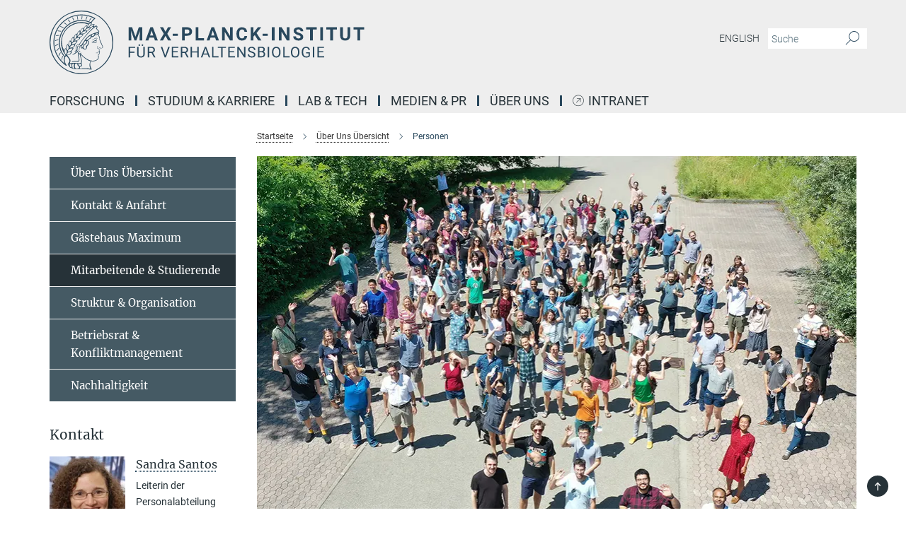

--- FILE ---
content_type: text/html; charset=utf-8
request_url: https://www.ab.mpg.de/personen?letter=D&previous_letter=R
body_size: 18442
content:
<!DOCTYPE html>
<html prefix="og: http://ogp.me/ns#" lang="de">
<head>
  <meta http-equiv="X-UA-Compatible" content="IE=edge">
  <meta content="width=device-width, initial-scale=1.0" name="viewport">
  <meta http-equiv="Content-Type" content="text/html; charset=utf-8"/>
  <title>Personen</title>
  
  <meta name="keywords" content="" /><meta name="description" content="" />
  
  
<meta property="og:title" content="Personen">
<meta property="og:description" content="">
<meta property="og:type" content="website">
<meta property="og:url" content="https://www.ab.mpg.de/personen">
<meta property="og:image" content="https://www.ab.mpg.de/assets/og-logo-281c44f14f2114ed3fe50e666618ff96341055a2f8ce31aa0fd70471a30ca9ed.jpg">


  
  


  <meta name="msapplication-TileColor" content="#fff" />
<meta name="msapplication-square70x70logo" content="/assets/touch-icon-70x70-16c94b19254f9bb0c9f8e8747559f16c0a37fd015be1b4a30d7d1b03ed51f755.png" />
<meta name="msapplication-square150x150logo" content="/assets/touch-icon-150x150-3b1e0a32c3b2d24a1f1f18502efcb8f9e198bf2fc47e73c627d581ffae537142.png" />
<meta name="msapplication-wide310x150logo" content="/assets/touch-icon-310x150-067a0b4236ec2cdc70297273ab6bf1fc2dcf6cc556a62eab064bbfa4f5256461.png" />
<meta name="msapplication-square310x310logo" content="/assets/touch-icon-310x310-d33ffcdc109f9ad965a6892ec61d444da69646747bd88a4ce7fe3d3204c3bf0b.png" />
<link rel="apple-touch-icon" type="image/png" href="/assets/touch-icon-180x180-a3e396f9294afe6618861344bef35fc0075f9631fe80702eb259befcd682a42c.png" sizes="180x180">
<link rel="icon" type="image/png" href="/assets/touch-icon-32x32-143e3880a2e335e870552727a7f643a88be592ac74a53067012b5c0528002367.png" sizes="32x32">

  <link rel="preload" href="/assets/roboto-v20-latin-ext_latin_greek-ext_greek_cyrillic-ext_cyrillic-700-8d2872cf0efbd26ce09519f2ebe27fb09f148125cf65964890cc98562e8d7aa3.woff2" as="font" type="font/woff2" crossorigin="anonymous">
  
  
  
  <script>var ROOT_PATH = '/';var LANGUAGE = 'de';var PATH_TO_CMS = 'https://ab.iedit.mpg.de';var INSTANCE_NAME = 'ab';</script>
  
      <link rel="stylesheet" media="all" href="/assets/responsive_live_blue-2d93c5314430508b2cc405da5ba5770460abbe04ddf8339ecdde78a79259bbc4.css" />
    <link rel="stylesheet" media="all" href="/assets/responsive/headerstylesheets/ab-header-3797802be0187fe01fc59a3103abdb05363c465508480018cae46bd3041e641c.css" />

<script>
  window.addEventListener("load", function() {
    var linkElement = document.createElement("link");
    linkElement.rel="stylesheet";
    linkElement.href="/assets/katex/katex-4c5cd0d7a0c68fd03f44bf90378c50838ac39ebc09d5f02a7a9169be65ab4d65.css";
    linkElement.media="all";
    document.head.appendChild(linkElement);
  });
</script>


  

  

  <script>
  if(!window.DCLGuard) {
    window.DCLGuard=true;
  }
</script>
<script type="module">
//<![CDATA[
document.body.addEventListener('Base',function(){  (function (global) {
    if (global.MpgApp && global.MpgApp.object) {
      global.MpgApp.object.id = +'3401';
    }
  }(window));
});
/*-=deferred=-*/
//]]>
</script>
  <link rel="canonical" href="https://www.ab.mpg.de/personen" />


  
  <meta name="csrf-param" content="authenticity_token" />
<meta name="csrf-token" content="DOJSmfB-BGEZdOOJroLPR6zDQc0Yr24e-ziD54u_XZLJhulnRkR5nFNSEaNU36MLydjYBZswkppsh0K7Z5YauQ" />
  <meta name="generator" content="JustRelate CX Cloud (www.justrelate.com)" />
  
  
      <link rel="alternate" hreflang="en" href="https://www.ab.mpg.de/people" />
    <link rel="alternate" hreflang="de" href="https://www.ab.mpg.de/personen" />


  
    <script type="module" >
      window.allHash = { 'manifest':'/assets/manifest-04024382391bb910584145d8113cf35ef376b55d125bb4516cebeb14ce788597','responsive/modules/display_pubman_reference_counter':'/assets/responsive/modules/display_pubman_reference_counter-8150b81b51110bc3ec7a4dc03078feda26b48c0226aee02029ee6cf7d5a3b87e','responsive/modules/video_module':'/assets/responsive/modules/video_module-231e7a8449475283e1c1a0c7348d56fd29107c9b0d141c824f3bd51bb4f71c10','responsive/live/annual_report_overview':'/assets/responsive/live/annual_report_overview-f7e7c3f45d3666234c0259e10c56456d695ae3c2df7a7d60809b7c64ce52b732','responsive/live/annual_review_overview':'/assets/responsive/live/annual_review_overview-49341d85de5d249f2de9b520154d516e9b4390cbf17a523d5731934d3b9089ec','responsive/live/deferred-picture-loader':'/assets/responsive/live/deferred-picture-loader-088fb2b6bedef1b9972192d465bc79afd9cbe81cefd785b8f8698056aa04cf93','responsive/live/employee':'/assets/responsive/live/employee-ac8cd3e48754c26d9eaf9f9965ab06aca171804411f359cbccd54a69e89bc31c','responsive/live/employee_landing_page':'/assets/responsive/live/employee_landing_page-ac8cd3e48754c26d9eaf9f9965ab06aca171804411f359cbccd54a69e89bc31c','responsive/live/employee_search':'/assets/responsive/live/employee_search-47a41df3fc7a7dea603765ad3806515b07efaddd7cf02a8d9038bdce6fa548a1','responsive/live/event_overview':'/assets/responsive/live/event_overview-817c26c3dfe343bed2eddac7dd37b6638da92babec077a826fde45294ed63f3c','responsive/live/gallery_overview':'/assets/responsive/live/gallery_overview-459edb4dec983cc03e8658fafc1f9df7e9d1c78786c31d9864e109a04fde3be7','responsive/live/institute_page':'/assets/responsive/live/institute_page-03ec6d8aaec2eff8a6c1522f54abf44608299523f838fc7d14db1e68d8ec0c7a','responsive/live/institutes_map':'/assets/responsive/live/institutes_map-588c0307e4a797238ba50134c823708bd3d8d640157dc87cf24b592ecdbd874e','responsive/live/job_board':'/assets/responsive/live/job_board-0db2f3e92fdcd350960e469870b9bef95adc9b08e90418d17a0977ae0a9ec8fd','responsive/live/newsroom':'/assets/responsive/live/newsroom-c8be313dabf63d1ee1e51af14f32628f2c0b54a5ef41ce999b8bd024dc64cad2','responsive/live/organigramm':'/assets/responsive/live/organigramm-18444677e2dce6a3c2138ce8d4a01aca7e84b3ea9ffc175b801208634555d8ff','responsive/live/research_page':'/assets/responsive/live/research_page-c8be313dabf63d1ee1e51af14f32628f2c0b54a5ef41ce999b8bd024dc64cad2','responsive/live/science_gallery_overview':'/assets/responsive/live/science_gallery_overview-5c87ac26683fe2f4315159efefa651462b87429147b8f9504423742e6b7f7785','responsive/live/tabcard':'/assets/responsive/live/tabcard-be5f79406a0a3cc678ea330446a0c4edde31069050268b66ce75cfda3592da0d','live/advent_calendar':'/assets/live/advent_calendar-4ef7ec5654db2e7d38c778dc295aec19318d2c1afcbbf6ac4bfc2dde87c57f12','live/employee':'/assets/live/employee-fb8f504a3309f25dbdd8d3cf3d3f55c597964116d5af01a0ba720e7faa186337','live/employee_landing_page':'/assets/live/employee_landing_page-fb8f504a3309f25dbdd8d3cf3d3f55c597964116d5af01a0ba720e7faa186337','live/gallery_overview':'/assets/live/gallery_overview-18a0e0553dd83304038b0c94477d177e23b8b98bff7cb6dd36c7c99bf8082d12','live/podcast_page':'/assets/live/podcast_page-fe7023d277ed2b0b7a3228167181231631915515dcf603a33f35de7f4fd9566f','live/video_page':'/assets/live/video_page-62efab78e58bdfd4531ccfc9fe3601ea90abeb617a6de220c1d09250ba003d37','responsive/mpg_common/live/dropdown_list':'/assets/responsive/mpg_common/live/dropdown_list-71372d52518b3cb50132756313972768fdec1d4fa3ffa38e6655696fe2de5c0b','responsive/mpg_common/live/event_calendar':'/assets/responsive/mpg_common/live/event_calendar-719dd7e7333c7d65af04ddf8e2d244a2646b5f16d0d7f24f75b0bb8c334da6a5','responsive/mpg_common/live/event_registration':'/assets/responsive/mpg_common/live/event_registration-e6771dca098e37c2858ff2b690497f83a2808b6c642e3f4540e8587e1896c84e','responsive/mpg_common/live/expandable':'/assets/responsive/mpg_common/live/expandable-e2143bde3d53151b5ff7279eaab589f3fefb4fd31278ca9064fd6b83b38d5912','responsive/mpg_common/live/gallery_youtube_video':'/assets/responsive/mpg_common/live/gallery_youtube_video-b859711b59a5655b5fa2deb87bd0d137460341c3494a5df957f750c716970382','responsive/mpg_common/live/interactive_table':'/assets/responsive/mpg_common/live/interactive_table-bff65d6297e45592f8608cd64814fc8d23f62cb328a98b482419e4c25a31fdde','responsive/mpg_common/live/intersection-observer':'/assets/responsive/mpg_common/live/intersection-observer-9e55d6cf2aac1d0866ac8588334111b664e643e4e91b10c5cbb42315eb25d974','responsive/mpg_common/live/main_menu':'/assets/responsive/mpg_common/live/main_menu-43966868573e0e775be41cf218e0f15a6399cf3695eb4297bae55004451acada','responsive/mpg_common/live/news_publication_overview':'/assets/responsive/mpg_common/live/news_publication_overview-d1aae55c18bfd7cf46bad48f7392e51fc1b3a3b887bc6312a39e36eaa58936fa','responsive/mpg_common/live/reverse':'/assets/responsive/mpg_common/live/reverse-9d6a32ce7c0f41fbc5249f8919f9c7b76cacd71f216c9e6223c27560acf41c8b','responsive/mpg_common/live/shuffle':'/assets/responsive/mpg_common/live/shuffle-14b053c3d32d46209f0572a91d3240487cd520326247fc2f1c36ea4d3a6035eb','responsive/mpg_common/live/slick_lazyloader':'/assets/responsive/mpg_common/live/slick_lazyloader-ea2704816b84026f362aa3824fcd44450d54dffccb7fca3c853d2f830a5ce412','responsive/mpg_common/live/video':'/assets/responsive/mpg_common/live/video-55b7101b2ac2622a81eba0bdefd94b5c5ddf1476b01f4442c3b1ae855b274dcf','responsive/mpg_common/live/youtube_extension':'/assets/responsive/mpg_common/live/youtube_extension-2b42986b3cae60b7e4153221d501bc0953010efeadda844a2acdc05da907e90f','preview/_pdf_sorting':'/assets/preview/_pdf_sorting-8fa7fd1ef29207b6c9a940e5eca927c26157f93f2a9e78e21de2578e6e06edf0','preview/advent_calendar':'/assets/preview/advent_calendar-4ef7ec5654db2e7d38c778dc295aec19318d2c1afcbbf6ac4bfc2dde87c57f12','preview/annual_review_search':'/assets/preview/annual_review_search-8fa7fd1ef29207b6c9a940e5eca927c26157f93f2a9e78e21de2578e6e06edf0','preview/edit_overlays':'/assets/preview/edit_overlays-cef31afd41d708f542672cc748b72a6b62ed10df9ee0030c11a0892ae937db70','preview/employee':'/assets/preview/employee-fb8f504a3309f25dbdd8d3cf3d3f55c597964116d5af01a0ba720e7faa186337','preview/employee_landing_page':'/assets/preview/employee_landing_page-fb8f504a3309f25dbdd8d3cf3d3f55c597964116d5af01a0ba720e7faa186337','preview/gallery_overview':'/assets/preview/gallery_overview-ca27fbd8e436a0f15e28d60a0a4a5861f7f9817b9cb44cb36ae654ebe03eec2a','preview/lodash':'/assets/preview/lodash-01fbab736a95109fbe4e1857ce7958edc28a78059301871a97ed0459a73f92d2','preview/overlay':'/assets/preview/overlay-4b3006f01cc2a80c44064f57acfdb24229925bbf211ca5a5e202b0be8cd2e66e','preview/overlay_ajax_methods':'/assets/preview/overlay_ajax_methods-0cceedf969995341b0aeb5629069bf5117896d2b053822e99f527e733430de65','preview/pdf_overview':'/assets/preview/pdf_overview-8fa7fd1ef29207b6c9a940e5eca927c26157f93f2a9e78e21de2578e6e06edf0','preview/podcast_page':'/assets/preview/podcast_page-8b696f28fe17c5875ac647a54463d6cf4beda5fa758ba590dd50d4f7d11e02a0','preview/preview':'/assets/preview/preview-7d20d27ffa274bf0336cbf591613fbbffd4fa684d745614240e81e11118b65c2','preview/science_gallery_overview':'/assets/preview/science_gallery_overview-00600feadb223d3b4cb5432a27cc6bee695f2b95225cb9ecf2e9407660ebcc35','preview/video_page':'/assets/preview/video_page-5359db6cf01dcd5736c28abe7e77dabdb4c7caa77184713f32f731d158ced5a8','preview_manifest':'/assets/preview_manifest-04024382391bb910584145d8113cf35ef376b55d125bb4516cebeb14ce788597','editmarker':'/assets/editmarker-b8d0504e39fbfef0acc731ba771c770852ec660f0e5b8990b6d367aefa0d9b9c','live':'/assets/live-4aa8e228b0242df1d2d064070d3be572a1ad3e67fe8c70b092213a5236b38737','print':'/assets/print-08c7a83da7f03ca9674c285c1cc50a85f44241f0bcef84178df198c8e9805c3c','mpg_base':'/assets/mpg_base-161fbafcd07f5fc9b56051e8acd88e712c103faef08a887e51fdcf16814b7446','mpg_fouc':'/assets/mpg_fouc-b5319d5620266ef990b92a260acda844ca5fdbd55f95fadb3c1ceee7fa527d2f','mpg_amd':'/assets/mpg_amd-7c9ab00ac1b3a8c78cac15f76b6d33ed50bb1347cea217b0848031018ef80c94','mpg_amd_bundle':'/assets/mpg_amd_bundle-932e0d098e1959a6b4654b199e4c02974ab670115222c010a0bcc14756fce071','responsive/friendlycaptcha/widget.module.min':'/assets/responsive/friendlycaptcha/widget.module.min-19cabfb2100ce6916acaa628a50895f333f8ffb6a12387af23054565ee2122f2','responsive/honeybadger.min':'/assets/responsive/honeybadger.min-213763a8258237e8c4d12f0dbd98d8a966023b02f7433c1a05c1bace6ef120ec','responsive_live':'/assets/responsive_live-6ce32ee6a744d8b40b2fdd5ee652fa256cf505c9de2348dfd9f9ba49fe676db0','katex/katex':'/assets/katex/katex-ca9d4097b1925d5d729e5c4c7ffcdb44112ba08c53e7183feb26afa6927cc4fd','responsive/tsmodules/cashew':'/assets/responsive/tsmodules/cashew-f2b3a6f988f933937212c2239a5008703225511ab19b4a6d6cbead2e9904ae21','responsive/tsmodules/datahandler':'/assets/responsive/tsmodules/datahandler-18b09253aa824ba684b48d41aea5edb6321851210404bdc3c47922c961181980','responsive/tsmodules/edit-menu':'/assets/responsive/tsmodules/edit-menu-ed8038730fbc4b64d700f28f3ccdcc8c33cc558e1182af3f37b6b4374a3ad3b6','responsive/tsmodules/edit':'/assets/responsive/tsmodules/edit-80ca9b5137f2eeb575e45f3ff1fd611effb73bd27d9f920d5f758c27a4212067','responsive/tsmodules/image-information':'/assets/responsive/tsmodules/image-information-2766379bd0ae7c612169084e5437d5662006eec54acbecba9f83ac8773ac20fa','responsive/tsmodules/languages':'/assets/responsive/tsmodules/languages-33d886fa0f8a758ac8817dfaf505c136d22e86a95988298f3b14cf46c870a586','responsive/tsmodules/menu':'/assets/responsive/tsmodules/menu-dc7cee42b20a68a887e06bb1979d6ecc601ff8dd361b80cc6a8190e33ab7f005','responsive/tsmodules/notify':'/assets/responsive/tsmodules/notify-44b67b61195156d3827af8dfd00797cd327f013dc404720659f2d3da19cf6f77','responsive/tsmodules/virtual-form':'/assets/responsive/tsmodules/virtual-form-31974440dbd9f79534149b9376a63b1f2e0b542abb5ba898e4fbaeef377d66ca' }
    </script>
    <script type="module">
//<![CDATA[
document.body.addEventListener('AMD',function(){    requirejs.config({
      waitSeconds:0,
      paths: allHash
    })
});
/*-=deferred=-*/
//]]>
</script></head>

 <body class="ab employee_list  language-de" id="top">
  
  
  

<header class="navbar hero navigation-on-bottom">

  <div class="container remove-padding header-main-container">


    <div class="navbar-header">
        <a class="navbar-brand mpg-icon mpg-icon-logo language-de language-deblue" aria-label="Logo Max-Planck-Institut für Verhaltensbiologie, zur Startseite" href="/verhaltensbiologie"></a>
    </div>

    <div class="lang-search">
      <div class="collapse navbar-collapse bs-navbar-collapse">
        <ul class="hidden-xs hidden-sm nav navbar-nav navbar-right navbar-meta">
          <li class="language-switcher-links">
            
    <a href="/people">English</a>


          </li>
          <li>
            <form class="navbar-form navbar-left search-field hidden-xs" role="search" action="/2775/suchergebnis" accept-charset="UTF-8" method="get">
  <div class="form-group noindex">
    <input class="form-control searchfield"
      name="searchfield"
      placeholder="Suche"
      value=""
      type="search"
      aria-label="Bitte geben Sie einen Suchbegriff ein."
    />
    <button class="btn btn-default searchbutton" aria-label="Suche">
      <i class="mpg-icon mpg-icon-search" role="img" aria-hidden="true"></i>
    </button>
  </div>
</form>
          </li>
          <li>
            
          </li>

        </ul>
      </div>
    </div>


    <div class="navbar-title-wrapper">

      <nav class="navbar navbar-default" aria-label="Hauptnavigation">
        <div class="navbar-header">
          <div class="visible-xs visible-sm">
            <button class="nav-btn navbar-toggle" type="button" data-toggle="collapse" data-target="#main-navigation-container" aria-haspopup="true" aria-expanded="false" aria-label="Hauptnavigations-Schalter">
              <svg width="40" height="40" viewBox="-25 -25 50 50">
                <circle cx="0" cy="0" r="25" fill="none"/>
                <rect class="burgerline-1" x="-15" y="-12" width="30" height="4" fill="black"/>
                <rect class="burgerline-2" x="-15" y="-2" width="30" height="4" fill="black"/>
                <rect class="burgerline-3" x="-15" y="8" width="30" height="4" fill="black"/>
              </svg>
            </button>
          </div>
        </div>

        <div class="collapse navbar-collapse js-navbar-collapse noindex" id="main-navigation-container">

          <div class="mobile-search-pwa-container">
            <div class="mobile-search-container">
              <form class="navbar-form navbar-left search-field visible-sm visible-xs mobile clearfix" role="search" action="/2775/suchergebnis" accept-charset="UTF-8" method="get">
  <div class="form-group noindex">
    <input class="form-control searchfield"
      name="searchfield"
      placeholder="Suche"
      value=""
      type="search"
      aria-label="Bitte geben Sie einen Suchbegriff ein."
    />
    <button class="btn btn-default searchbutton" aria-label="Suche">
      <i class="mpg-icon mpg-icon-search" role="img" aria-hidden="true"></i>
    </button>
  </div>
</form>
            </div>
              
          </div>

          
            <ul class="nav navbar-nav col-xs-12" id="main_nav" data-timestamp="2025-10-10T17:04:00.444Z">
<li class="dropdown mega-dropdown clearfix" tabindex="0" data-positioning="1">
<a class="main-navi-item dropdown-toggle undefined" id="Root-de.0">Forschung<span class="arrow-dock"></span></a><a class="dropdown-toggle visible-xs visible-sm" data-no-bs-toggle="dropdown" role="button" aria-expanded="false" aria-controls="flyout-Root-de.0"><span class="mpg-icon mpg-icon-down2"></span></a><ul id="flyout-Root-de.0" class="col-xs-12 dropdown-menu  mega-dropdown-menu row"><li class="col-xs-12 col-sm-4 menu-column"><ul class="main">
<li class="dropdown-title">
<a href="/346353/research" id="Root-de.0.0.0">Forschungsübersicht - Abteilungen &amp; Gruppen</a><ul>
<li><a href="/645822/Franz-Bairlein" id="Root-de.0.0.0.0">Franz Bairlein</a></li>
<li><a href="/626604/Couzin" id="Root-de.0.0.0.1">Iain Couzin</a></li>
<li><a href="/626615/Crofoot" id="Root-de.0.0.0.2">Meg Crofoot</a></li>
<li><a href="/626626/Dechmann" id="Root-de.0.0.0.3">Dina Dechmann</a></li>
<li><a href="/626637/Ding" id="Root-de.0.0.0.4">Serena Ding</a></li>
<li><a href="/626659/Flack" id="Root-de.0.0.0.5">Andrea Flack</a></li>
<li><a href="/626648/Fiedler" id="Root-de.0.0.0.6">Wolfgang Fiedler</a></li>
<li><a href="/626670/Fruth" id="Root-de.0.0.0.7">Barbara Fruth</a></li>
<li><a href="/626681/Jordan" id="Root-de.0.0.0.8">Alex Jordan</a></li>
<li><a href="/737179/liang-li" id="Root-de.0.0.0.9">Liang Li</a></li>
<li><a href="/626703/Partecke" id="Root-de.0.0.0.10">Jeske Partecke</a></li>
<li><a href="/626714/Safi" id="Root-de.0.0.0.11">Kamran Safi</a></li>
<li><a href="/626725/Schuppli" id="Root-de.0.0.0.12">Caroline Schuppli</a></li>
<li><a href="/626736/Strandburg-Peshkin" id="Root-de.0.0.0.13">Ariana Strandburg-Peshkin</a></li>
<li><a href="/626692/Noordwijk-van-Schaik" id="Root-de.0.0.0.14">Maria van Noordwijk &amp; Carel van Schaik</a></li>
<li><a href="/626747/Wikelski" id="Root-de.0.0.0.15">Martin Wikelski</a></li>
</ul>
</li>
<li class="dropdown-title">
<a href="/346353/research#abteilungen" id="Root-de.0.0.1">Abteilungen</a><ul>
<li><a href="/3441/couzin" id="Root-de.0.0.1.0">Kollektivverhalten (Couzin)</a></li>
<li><a href="/9835/crofoot" id="Root-de.0.0.1.1">Ökologie der Tiergesellschaften (Crofoot)</a></li>
<li><a href="/3747/wikelski" id="Root-de.0.0.1.2">Tierwanderungen (Wikelski)</a></li>
</ul>
</li>
<li class="dropdown-title"><a href="/346353/research#mprg" id="Root-de.0.0.2">Max-Planck-Forschungsgruppen</a></li>
<li class="dropdown-title"><a href="/346353/research#fellows" id="Root-de.0.0.3">Fellows</a></li>
<li class="dropdown-title"><a href="/346353/research#forschungsgruppen" id="Root-de.0.0.4">Forschungsgruppen</a></li>
<li class="dropdown-title"><a href="/346456/External-Partners" id="Root-de.0.0.5">Externe Partner</a></li>
<li class="dropdown-title"><a href="/3411/publications" id="Root-de.0.0.6">PUBLIKATIONEN</a></li>
</ul></li></ul>
</li>
<li class="dropdown mega-dropdown clearfix" tabindex="0" data-positioning="1">
<a class="main-navi-item dropdown-toggle undefined" id="Root-de.1">Studium &amp; Karriere<span class="arrow-dock"></span></a><a class="dropdown-toggle visible-xs visible-sm" data-no-bs-toggle="dropdown" role="button" aria-expanded="false" aria-controls="flyout-Root-de.1"><span class="mpg-icon mpg-icon-down2"></span></a><ul id="flyout-Root-de.1" class="col-xs-12 dropdown-menu  mega-dropdown-menu row"><li class="col-xs-12 col-sm-4 menu-column"><ul class="main"><li class="dropdown-title">
<a href="/3361/career" id="Root-de.1.0.0">Studium &amp; Karriere Übersicht</a><ul>
<li><a href="/475432/Teaching-and-Learning" id="Root-de.1.0.0.0">Lehre</a></li>
<li><a class="external" href="https://imprs-qbee.mpg.de/" target="_blank" id="Root-de.1.0.0.1">Promotionsprogramm</a></li>
<li><a href="/528075/postdoctoral" id="Root-de.1.0.0.2">Postdoktorand:innen</a></li>
<li><a href="/366537/welcome-office" id="Root-de.1.0.0.3">Welcome Office</a></li>
<li><a href="/528246/chancengleichheit-und-unterstuetzung-fuer-familien" id="Root-de.1.0.0.4">Chancengleichheit und Unterstützung für Familien</a></li>
<li><a href="/355712/job-offers" id="Root-de.1.0.0.5">Stellenangebote</a></li>
</ul>
</li></ul></li></ul>
</li>
<li class="dropdown mega-dropdown clearfix" tabindex="0" data-positioning="1">
<a class="main-navi-item dropdown-toggle undefined" id="Root-de.2">LAB &amp; TECH<span class="arrow-dock"></span></a><a class="dropdown-toggle visible-xs visible-sm" data-no-bs-toggle="dropdown" role="button" aria-expanded="false" aria-controls="flyout-Root-de.2"><span class="mpg-icon mpg-icon-down2"></span></a><ul id="flyout-Root-de.2" class="col-xs-12 dropdown-menu  mega-dropdown-menu row"><li class="col-xs-12 col-sm-4 menu-column"><ul class="main"><li class="dropdown-title">
<a href="/416277/tech" id="Root-de.2.0.0">Lab &amp; Tech Übersicht</a><ul>
<li><a href="/401090/experimental-facilities" id="Root-de.2.0.0.0">Experimentelle Anlagen</a></li>
<li><a href="/416150/art" id="Root-de.2.0.0.1">Advanced Research Technology</a></li>
<li><a href="/416190/data" id="Root-de.2.0.0.2">Daten und Toolkits</a></li>
</ul>
</li></ul></li></ul>
</li>
<li class="dropdown mega-dropdown clearfix" tabindex="0" data-positioning="1">
<a class="main-navi-item dropdown-toggle undefined" id="Root-de.3">Medien &amp; PR<span class="arrow-dock"></span></a><a class="dropdown-toggle visible-xs visible-sm" data-no-bs-toggle="dropdown" role="button" aria-expanded="false" aria-controls="flyout-Root-de.3"><span class="mpg-icon mpg-icon-down2"></span></a><ul id="flyout-Root-de.3" class="col-xs-12 dropdown-menu  mega-dropdown-menu row"><li class="col-xs-12 col-sm-4 menu-column"><ul class="main"><li class="dropdown-title">
<a href="/345406/Media-Outreach" id="Root-de.3.0.0">Medien &amp; PR Übersicht</a><ul>
<li><a class="external" href="https://www.maxcine.de/" target="_blank" id="Root-de.3.0.0.0">MaxCine</a></li>
<li><a href="/607738/Kultur" id="Root-de.3.0.0.1">Kultur</a></li>
<li><a href="/345422/citizen-science" id="Root-de.3.0.0.2">Bürgerwissenschaften (Citizen Science)</a></li>
<li><a href="/402118/media-relations" id="Root-de.3.0.0.3">Öffentlichkeitsarbeit</a></li>
<li><a href="/aktuelles" id="Root-de.3.0.0.4">Aktuelles</a></li>
<li><a href="/veranstaltungen" id="Root-de.3.0.0.5">Veranstaltungen</a></li>
<li><a href="/vergangene-events" id="Root-de.3.0.0.6">Vergangene Veranstaltugen</a></li>
<li><a href="/437660/In-the-Media" id="Root-de.3.0.0.7">In den Medien</a></li>
</ul>
</li></ul></li></ul>
</li>
<li class="dropdown mega-dropdown clearfix" tabindex="0" data-positioning="1">
<a class="main-navi-item dropdown-toggle undefined" id="Root-de.4">Über uns<span class="arrow-dock"></span></a><a class="dropdown-toggle visible-xs visible-sm" data-no-bs-toggle="dropdown" role="button" aria-expanded="false" aria-controls="flyout-Root-de.4"><span class="mpg-icon mpg-icon-down2"></span></a><ul id="flyout-Root-de.4" class="col-xs-12 dropdown-menu  mega-dropdown-menu row"><li class="col-xs-12 col-sm-4 menu-column"><ul class="main"><li class="dropdown-title">
<a href="/485280/ueber-uns" id="Root-de.4.0.0">Über Uns Übersicht</a><ul>
<li><a href="/368458/contact" id="Root-de.4.0.0.0">Kontakt &amp; Anfahrt</a></li>
<li><a href="/9164/guest-house-maximum" id="Root-de.4.0.0.1">Gästehaus Maximum</a></li>
<li><a href="/personen" id="Root-de.4.0.0.2">Mitarbeitende &amp; Studierende</a></li>
<li><a href="/407408/Structure-and-Organization" id="Root-de.4.0.0.3">Struktur &amp; Organisation</a></li>
<li><a href="/388474/conflict-management" id="Root-de.4.0.0.4">Betriebsrat &amp; Konfliktmanagement</a></li>
<li><a href="/nachhaltigkeit" id="Root-de.4.0.0.5">Nachhaltigkeit</a></li>
</ul>
</li></ul></li></ul>
</li>
<li class="dropdown mega-dropdown clearfix" tabindex="0" data-positioning="0"><a class="main-navi-item dropdown-toggle external" id="Root-de.5" href="https://max.mpg.de/" target="_blank">Intranet<span></span></a></li>
</ul>

          <div class="text-center language-switcher visible-xs visible-sm">
            
    <a href="/people">English</a>


          </div>
        </div>
      </nav>
    </div>
  </div>
</header>

<header class="container-full-width visible-print-block">
  <div class="container">
    <div class="row">
      <div class="col-xs-12">
        <div class="content">
              <span class="mpg-icon mpg-icon-logo custom-print-header language-de">
                Max-Planck-Institut für Verhaltensbiologie
              </span>
        </div>
      </div>
    </div>
  </div>
</header>

<script type="module">
//<![CDATA[
document.body.addEventListener('Base',function(){  var mainMenu;
  if(typeof MpgCommon != "undefined") {
    mainMenu = new MpgCommon.MainMenu();
  }
});
/*-=deferred=-*/
//]]>
</script>
  
  <div id="page_content">
    <div class="container content-wrapper">
  <div class="row">
    <main>
      <article class="col-md-9 col-md-push-3">
        <div class="content py-0">
          <div class="noindex">
  <nav class="hidden-print" aria-label="Breadcrumb">
    <ol class="breadcrumb clearfix" vocab="http://schema.org/" typeof="BreadcrumbList">

          <li class="breadcrumb-item" property="itemListElement" typeof="ListItem">
            <a property="item"
               typeof="WebPage"
               href="/verhaltensbiologie"
               class=""
               title="">
              <span property="name">Startseite</span>
            </a>
            <meta property="position" content="1">
          </li>
          <li class="breadcrumb-item" property="itemListElement" typeof="ListItem">
            <a property="item"
               typeof="WebPage"
               href="/485280/ueber-uns"
               class=""
               title="">
              <span property="name">Über Uns Übersicht</span>
            </a>
            <meta property="position" content="2">
          </li>
      <li class="breadcrumb-item active" property="itemListElement" typeof="ListItem" aria-current="page">
        <span property="name">Personen</span>
        <meta property="position" content="3">
      </li>
    </ol>
  </nav>
</div>


        </div>
          <figure class="top-image" style="aspect-ratio: 981 / 714;">
  <picture class="" data-iesrc="/100092/header_image-1625565170.jpg?t=eyJ3aWR0aCI6ODQ4LCJmaWxlX2V4dGVuc2lvbiI6ImpwZyIsIm9ial9pZCI6MTAwMDkyfQ%3D%3D--8e3ffd1049ec935e80676fabdba041ff39f78b0d" data-class="img-responsive img-fluid figure-img"><source media="(max-width: 767px)" srcset="/100092/header_image-1625565170.webp?t=eyJ3aWR0aCI6NDE0LCJmaWxlX2V4dGVuc2lvbiI6IndlYnAiLCJvYmpfaWQiOjEwMDA5Mn0%3D--19fef25dbc0be1173f2ca68ac3b8e0f2649e47a0 414w, /100092/header_image-1625565170.webp?t=eyJ3aWR0aCI6Mzc1LCJmaWxlX2V4dGVuc2lvbiI6IndlYnAiLCJvYmpfaWQiOjEwMDA5Mn0%3D--0e3da7d2b1925d227c85c7b8afdd8e8086b6db27 375w, /100092/header_image-1625565170.webp?t=eyJ3aWR0aCI6MzIwLCJmaWxlX2V4dGVuc2lvbiI6IndlYnAiLCJvYmpfaWQiOjEwMDA5Mn0%3D--6aa443e982b206b5e72f14dfe79c07543cc7b5ff 320w, /100092/header_image-1625565170.webp?t=eyJ3aWR0aCI6NDExLCJmaWxlX2V4dGVuc2lvbiI6IndlYnAiLCJvYmpfaWQiOjEwMDA5Mn0%3D--4d1c33c51e059693f16de2d0087585bca4730b5d 411w, /100092/header_image-1625565170.webp?t=eyJ3aWR0aCI6NDgwLCJmaWxlX2V4dGVuc2lvbiI6IndlYnAiLCJvYmpfaWQiOjEwMDA5Mn0%3D--1caf5b5d9c1c2c913d4426b3eac5dedba24791be 480w, /100092/header_image-1625565170.webp?t=eyJ3aWR0aCI6MzYwLCJmaWxlX2V4dGVuc2lvbiI6IndlYnAiLCJvYmpfaWQiOjEwMDA5Mn0%3D--54803e0e7efc200194492c9ceb86e190f739fe2b 360w, /100092/header_image-1625565170.webp?t=eyJ3aWR0aCI6ODI4LCJmaWxlX2V4dGVuc2lvbiI6IndlYnAiLCJvYmpfaWQiOjEwMDA5Mn0%3D--b23dd73d744850e61146360fa19f9bd90497c5c0 828w, /100092/header_image-1625565170.webp?t=eyJ3aWR0aCI6NzUwLCJmaWxlX2V4dGVuc2lvbiI6IndlYnAiLCJvYmpfaWQiOjEwMDA5Mn0%3D--22375e731a1e44e0127b8bb94c474d1804dd1fdd 750w, /100092/header_image-1625565170.webp?t=eyJ3aWR0aCI6NjQwLCJmaWxlX2V4dGVuc2lvbiI6IndlYnAiLCJvYmpfaWQiOjEwMDA5Mn0%3D--7ec33d70617fc09e41f1095e42ae2ab9e86694a1 640w, /100092/header_image-1625565170.webp?t=eyJ3aWR0aCI6ODIyLCJmaWxlX2V4dGVuc2lvbiI6IndlYnAiLCJvYmpfaWQiOjEwMDA5Mn0%3D--49ba4914a3c6dac59ba2b7e0519ec45a46be0da3 822w, /100092/header_image-1625565170.webp?t=eyJ3aWR0aCI6OTYwLCJmaWxlX2V4dGVuc2lvbiI6IndlYnAiLCJvYmpfaWQiOjEwMDA5Mn0%3D--ba9c9063761c498e03be6f9c43ce682f8f2e4f44 960w, /100092/header_image-1625565170.webp?t=eyJ3aWR0aCI6NzIwLCJmaWxlX2V4dGVuc2lvbiI6IndlYnAiLCJvYmpfaWQiOjEwMDA5Mn0%3D--eca8650910d175378509429e40f47b84225bda56 720w" sizes="100vw" type="image/webp" /><source media="(max-width: 767px)" srcset="/100092/header_image-1625565170.jpg?t=eyJ3aWR0aCI6NDE0LCJmaWxlX2V4dGVuc2lvbiI6ImpwZyIsIm9ial9pZCI6MTAwMDkyfQ%3D%3D--5402351d4d5fdc77e21f88b07e7734976441364e 414w, /100092/header_image-1625565170.jpg?t=eyJ3aWR0aCI6Mzc1LCJmaWxlX2V4dGVuc2lvbiI6ImpwZyIsIm9ial9pZCI6MTAwMDkyfQ%3D%3D--3638b3218d6c1b21a3f993b21c1160fc1fb24f0e 375w, /100092/header_image-1625565170.jpg?t=eyJ3aWR0aCI6MzIwLCJmaWxlX2V4dGVuc2lvbiI6ImpwZyIsIm9ial9pZCI6MTAwMDkyfQ%3D%3D--9b8eb2da4d9f417367251d154fc11652942ecb9e 320w, /100092/header_image-1625565170.jpg?t=eyJ3aWR0aCI6NDExLCJmaWxlX2V4dGVuc2lvbiI6ImpwZyIsIm9ial9pZCI6MTAwMDkyfQ%3D%3D--401114fd95a68fef8d207c897548ebdb5543befd 411w, /100092/header_image-1625565170.jpg?t=eyJ3aWR0aCI6NDgwLCJmaWxlX2V4dGVuc2lvbiI6ImpwZyIsIm9ial9pZCI6MTAwMDkyfQ%3D%3D--28b6e5294e102e94e50c169d5f350fc1f4fb41ed 480w, /100092/header_image-1625565170.jpg?t=eyJ3aWR0aCI6MzYwLCJmaWxlX2V4dGVuc2lvbiI6ImpwZyIsIm9ial9pZCI6MTAwMDkyfQ%3D%3D--b35e38eaf4b0d5c28747a9fb948dae929588d60c 360w, /100092/header_image-1625565170.jpg?t=eyJ3aWR0aCI6ODI4LCJmaWxlX2V4dGVuc2lvbiI6ImpwZyIsIm9ial9pZCI6MTAwMDkyfQ%3D%3D--e6f0455dbb8a046a5e05fd6f7e2d0e133f766722 828w, /100092/header_image-1625565170.jpg?t=eyJ3aWR0aCI6NzUwLCJmaWxlX2V4dGVuc2lvbiI6ImpwZyIsIm9ial9pZCI6MTAwMDkyfQ%3D%3D--2732b8bc3f6d924cb31e1d3e25a8ea462f2752bf 750w, /100092/header_image-1625565170.jpg?t=eyJ3aWR0aCI6NjQwLCJmaWxlX2V4dGVuc2lvbiI6ImpwZyIsIm9ial9pZCI6MTAwMDkyfQ%3D%3D--345baa2879b0e893bc068e6c879776c5dcb540fb 640w, /100092/header_image-1625565170.jpg?t=eyJ3aWR0aCI6ODIyLCJmaWxlX2V4dGVuc2lvbiI6ImpwZyIsIm9ial9pZCI6MTAwMDkyfQ%3D%3D--165ade4e42170577dd0c99eea779ccbc96103add 822w, /100092/header_image-1625565170.jpg?t=eyJ3aWR0aCI6OTYwLCJmaWxlX2V4dGVuc2lvbiI6ImpwZyIsIm9ial9pZCI6MTAwMDkyfQ%3D%3D--684a6aa0de8422823fb7c0c3650a8d6b7eff357e 960w, /100092/header_image-1625565170.jpg?t=eyJ3aWR0aCI6NzIwLCJmaWxlX2V4dGVuc2lvbiI6ImpwZyIsIm9ial9pZCI6MTAwMDkyfQ%3D%3D--9a6be975b5264b2ed5054d20120fd8644901cf67 720w" sizes="100vw" type="image/jpeg" /><source media="(min-width: 768px) and (max-width: 991px)" srcset="/100092/header_image-1625565170.webp?t=eyJ3aWR0aCI6NzUwLCJmaWxlX2V4dGVuc2lvbiI6IndlYnAiLCJvYmpfaWQiOjEwMDA5Mn0%3D--22375e731a1e44e0127b8bb94c474d1804dd1fdd 750w, /100092/header_image-1625565170.webp?t=eyJ3aWR0aCI6MTUwMCwiZmlsZV9leHRlbnNpb24iOiJ3ZWJwIiwib2JqX2lkIjoxMDAwOTJ9--d4d13729322aa39879ec8a2ddf48bc1330973748 1500w" sizes="750px" type="image/webp" /><source media="(min-width: 768px) and (max-width: 991px)" srcset="/100092/header_image-1625565170.jpg?t=eyJ3aWR0aCI6NzUwLCJmaWxlX2V4dGVuc2lvbiI6ImpwZyIsIm9ial9pZCI6MTAwMDkyfQ%3D%3D--2732b8bc3f6d924cb31e1d3e25a8ea462f2752bf 750w, /100092/header_image-1625565170.jpg?t=eyJ3aWR0aCI6MTUwMCwiZmlsZV9leHRlbnNpb24iOiJqcGciLCJvYmpfaWQiOjEwMDA5Mn0%3D--70485406627e96b29867abb5f594d7c0d001a57b 1500w" sizes="750px" type="image/jpeg" /><source media="(min-width: 992px) and (max-width: 1199px)" srcset="/100092/header_image-1625565170.webp?t=eyJ3aWR0aCI6Njk4LCJmaWxlX2V4dGVuc2lvbiI6IndlYnAiLCJxdWFsaXR5Ijo4Niwib2JqX2lkIjoxMDAwOTJ9--65243427066262bab08ee18831fd7b27012ca621 698w, /100092/header_image-1625565170.webp?t=eyJ3aWR0aCI6MTM5NiwiZmlsZV9leHRlbnNpb24iOiJ3ZWJwIiwib2JqX2lkIjoxMDAwOTJ9--2e1fdd30cdbb57911c4f5dee9652954fb66c0cc0 1396w" sizes="698px" type="image/webp" /><source media="(min-width: 992px) and (max-width: 1199px)" srcset="/100092/header_image-1625565170.jpg?t=eyJ3aWR0aCI6Njk4LCJmaWxlX2V4dGVuc2lvbiI6ImpwZyIsIm9ial9pZCI6MTAwMDkyfQ%3D%3D--084968be9059367d333ca42334c0cc3294bce4c4 698w, /100092/header_image-1625565170.jpg?t=eyJ3aWR0aCI6MTM5NiwiZmlsZV9leHRlbnNpb24iOiJqcGciLCJvYmpfaWQiOjEwMDA5Mn0%3D--7e791a1252250a1f78845db8310a9f70017e9e55 1396w" sizes="698px" type="image/jpeg" /><source media="(min-width: 1200px)" srcset="/100092/header_image-1625565170.webp?t=eyJ3aWR0aCI6ODQ4LCJmaWxlX2V4dGVuc2lvbiI6IndlYnAiLCJxdWFsaXR5Ijo4Niwib2JqX2lkIjoxMDAwOTJ9--a3292526b0ea53515f2404729395caf285bb7d08 848w, /100092/header_image-1625565170.webp?t=eyJ3aWR0aCI6MTY5NiwiZmlsZV9leHRlbnNpb24iOiJ3ZWJwIiwib2JqX2lkIjoxMDAwOTJ9--e60fb29abd7b49f80a785de1315ff41958026e73 1696w" sizes="848px" type="image/webp" /><source media="(min-width: 1200px)" srcset="/100092/header_image-1625565170.jpg?t=eyJ3aWR0aCI6ODQ4LCJmaWxlX2V4dGVuc2lvbiI6ImpwZyIsIm9ial9pZCI6MTAwMDkyfQ%3D%3D--8e3ffd1049ec935e80676fabdba041ff39f78b0d 848w, /100092/header_image-1625565170.jpg?t=eyJ3aWR0aCI6MTY5NiwiZmlsZV9leHRlbnNpb24iOiJqcGciLCJvYmpfaWQiOjEwMDA5Mn0%3D--fc2b1718c9bcc7dde44b990f097742a42a5faab1 1696w" sizes="848px" type="image/jpeg" /><img alt="" title="" id="responsive-header-image" class="img-responsive img-fluid figure-img" src="/100092/header_image-1625565170.jpg?t=eyJ3aWR0aCI6ODQ4LCJmaWxlX2V4dGVuc2lvbiI6ImpwZyIsIm9ial9pZCI6MTAwMDkyfQ%3D%3D--8e3ffd1049ec935e80676fabdba041ff39f78b0d" /></picture>
</figure>



    <h1 class="page-titledesc">Personen am MPI für Verhaltensbiologie</h1>
    <div class="meta-information">
      
    </div>
    <div class="employee_list">
        <div class="search_letters">
          <div class="dotted_line"></div>

          <div class="letters"><a class="" href="/personen?letter=A&amp;previous_letter=D">A</a> <a class="" href="/personen?letter=B&amp;previous_letter=D">B</a> <a class="" href="/personen?letter=C&amp;previous_letter=D">C</a> <a class="current" href="/personen?letter=D&amp;previous_letter=D">D</a> <a class="" href="/personen?letter=E&amp;previous_letter=D">E</a> <a class="" href="/personen?letter=F&amp;previous_letter=D">F</a> <a class="" href="/personen?letter=G&amp;previous_letter=D">G</a> <a class="" href="/personen?letter=H&amp;previous_letter=D">H</a> <a class="" href="/personen?letter=I&amp;previous_letter=D">I</a> <a class="" href="/personen?letter=J&amp;previous_letter=D">J</a> <a class="" href="/personen?letter=K&amp;previous_letter=D">K</a> <a class="" href="/personen?letter=L&amp;previous_letter=D">L</a> <a class="" href="/personen?letter=M&amp;previous_letter=D">M</a> <a class="" href="/personen?letter=N&amp;previous_letter=D">N</a> <a class="" href="/personen?letter=O&amp;previous_letter=D">O</a> <a class="" href="/personen?letter=P&amp;previous_letter=D">P</a> <a class="" href="/personen?letter=Q&amp;previous_letter=D">Q</a> <a class="" href="/personen?letter=R&amp;previous_letter=D">R</a> <a class="" href="/personen?letter=S&amp;previous_letter=D">S</a> <a class="" href="/personen?letter=T&amp;previous_letter=D">T</a> <a class="" href="/personen?letter=U&amp;previous_letter=D">U</a> <a class="" href="/personen?letter=V&amp;previous_letter=D">V</a> <a class="" href="/personen?letter=W&amp;previous_letter=D">W</a> <a class="" href="/personen?letter=X&amp;previous_letter=D">X</a> <a class="" href="/personen?letter=Y&amp;previous_letter=D">Y</a> <a class="" href="/personen?letter=Z&amp;previous_letter=D">Z</a> <a class="" href="/personen?letter=%C3%84&amp;previous_letter=D">Ä</a> <a class="" href="/personen?letter=%C3%96&amp;previous_letter=D">Ö</a> <a class="" href="/personen?letter=%C3%9C&amp;previous_letter=D">Ü</a> <a class=" all" href="/personen?letter=Alle&amp;previous_letter=D">Alle</a></div>

          <div class="search">
            <form action="/personen" accept-charset="UTF-8" method="post"><input type="hidden" name="authenticity_token" value="25SO2ieJjMpLI1x6H5CgAuzgcFvvQSJnutigMzhL3LPyjN14X_8I8qKXcAwivMg6sWseKtnfSwqhpZnApJkqAw" autocomplete="off" />
              <input type="text" name="search" id="search" value="" class="text_input default_text" title="Person suchen" placeholder="Person suchen" />
</form>          </div>

          <div class="dotted_line"></div>
        </div>

        <div class="content">
          <div>
            
          </div>

          <table class="table_without_sidebar dataTable" data-length="50" data-show-filter="false"><thead><tr><th class="name first" data-column="name">Name</th><th class="email" data-column="email">E-Mail</th><th class="phone" data-column="phone">Telefon</th><th class="links last" data-column="links">Links</th></tr><tr><td colspan="4"></td></tr></thead><tbody><tr class="last"><td class="name first"><a title="Weitere Informationen zu Maya Dagher" href="/personen/131510"><span class="icon link_like_text employee_name">Maya Dagher</span></a><div class="position">IMPRS Doktorandin</div></td><td class="email"><a title="mdagher@ab.mpg.de" href="mailto:mdagher@ab.mpg.de">mdagher@ab.mpg.de</a></td><td class="phone"></td><td class="links last"><a class="links_curriculum" rel="nofollow" href="/publication-search/3401?person=persons308670">Publikationsreferenzen</a></td></tr><tr class="last"><td class="name first"><a title="Weitere Informationen zu Beguide Bobo Naom Daov" href="/personen/135040"><span class="icon link_like_text employee_name">Beguide Bobo Naom Daov</span></a><div class="position">Masterstudent</div></td><td class="email"><a title="" href="mailto:"></a></td><td class="phone"></td><td class="links last"></td></tr><tr class="last"><td class="name first"><a title="Weitere Informationen zu Sarah C. Davidson" href="/personen/98230"><span class="icon link_like_text employee_name">Sarah C. Davidson</span></a><div class="position">IMPRS Doktorandin, Movebank Datenkurator</div></td><td class="email"><a title="sdavidson@ab.mpg.de" href="mailto:sdavidson@ab.mpg.de">sdavidson@ab.mpg.de</a></td><td class="phone"></td><td class="links last"><a class="links_curriculum" rel="nofollow" href="/publication-search/3401?person=persons179214">Publikationsreferenzen</a><a class="external" target="_blank" href="https://www.movebank.org">Movebank</a> <a class="external" target="_blank" href="https://twitter.com/movebankteam">Twitter</a> </td></tr><tr class="last"><td class="name first"><a title="Weitere Informationen zu Dr. Jennifer de Sousa Barros" href="/personen/128620"><span class="icon link_like_text employee_name">Dr. Jennifer de Sousa Barros</span></a><div class="position">Postdoktorand*in</div></td><td class="email"><a title="sbarros@ab.mpg.de" href="mailto:sbarros@ab.mpg.de">sbarros@ab.mpg.de</a></td><td class="phone"></td><td class="links last"></td></tr><tr class="last"><td class="name first"><a title="Weitere Informationen zu PD Dr. Dina Dechmann" href="/personen/98231"><span class="icon link_like_text employee_name">PD Dr. Dina Dechmann</span></a><div class="position">Gruppenleiterin, IMPRS Dozentin</div></td><td class="email"><a title="ddechmann@ab.mpg.de" href="mailto:ddechmann@ab.mpg.de">ddechmann@ab.mpg.de</a></td><td class="phone"><ul class="no_list_icon"><li>+49 7732 1501-73</li></ul></td><td class="links last"><a class="links_curriculum" rel="nofollow" href="/publication-search/3401?person=persons179216">Publikationsreferenzen</a><a class="external" target="_blank" href="https://scholar.google.de/citations?user=TfgQ1JcAAAAJ&hl=de&oi=ao">Google Scholar</a> <a class="external" target="_blank" href="https://www.ab.mpg.de/250774/dechmann">Ephemeral Resource Adaptations Group</a> </td></tr><tr class="last"><td class="name first"><a title="Weitere Informationen zu Francesca Decina" href="/personen/130377"><span class="icon link_like_text employee_name">Francesca Decina</span></a><div class="position">IMPRS Doktorand*in</div></td><td class="email"><a title="fdecina@ab.mpg.de" href="mailto:fdecina@ab.mpg.de">fdecina@ab.mpg.de</a></td><td class="phone"></td><td class="links last"><a class="links_curriculum" rel="nofollow" href="/publication-search/3401?person=persons308673">Publikationsreferenzen</a></td></tr><tr class="last"><td class="name first"><a title="Weitere Informationen zu Dr. Vlad Demartsev" href="/personen/103465"><span class="icon link_like_text employee_name">Dr. Vlad Demartsev</span></a><div class="position">Postdoktorand</div></td><td class="email"><a title="vdemartsev@ab.mpg.de" href="mailto:vdemartsev@ab.mpg.de">vdemartsev@ab.mpg.de</a></td><td class="phone"></td><td class="links last"><a class="links_curriculum" rel="nofollow" href="/publication-search/3401?person=persons244778">Publikationsreferenzen</a></td></tr><tr class="last"><td class="name first"><a title="Weitere Informationen zu Dr. Francisco Dénes" href="/personen/110212"><span class="icon link_like_text employee_name">Dr. Francisco Dénes</span></a><div class="position">Affiliierte*r Wissenschaftler*in</div></td><td class="email"><a title="fdenes@ab.mpg.de" href="mailto:fdenes@ab.mpg.de">fdenes@ab.mpg.de</a></td><td class="phone"></td><td class="links last"><a class="links_curriculum" rel="nofollow" href="/publication-search/3401?person=persons266157">Publikationsreferenzen</a></td></tr><tr class="last"><td class="name first"><a title="Weitere Informationen zu Gilly Denman" href="/personen/145598"><span class="icon link_like_text employee_name">Gilly Denman</span></a><div class="position">Feldteam</div></td><td class="email"><a title="" href="mailto:"></a></td><td class="phone"></td><td class="links last"></td></tr><tr class="last"><td class="name first"><a title="Weitere Informationen zu Dr. Daisy Dent" href="/personen/110922"><span class="icon link_like_text employee_name">Dr. Daisy Dent</span></a><div class="position">Affiliierte Wissenschaftlerin</div></td><td class="email"><a title="ddent@ab.mpg.de" href="mailto:ddent@ab.mpg.de">ddent@ab.mpg.de</a></td><td class="phone"></td><td class="links last"><a class="links_curriculum" rel="nofollow" href="/publication-search/3401?person=persons266119">Publikationsreferenzen</a><a class="external" target="_blank" href="http://daisy-dent.weebly.com">personal webpage</a> </td></tr><tr class="last"><td class="name first"><a title="Weitere Informationen zu Dr. Adwait Deshpande" href="/personen/111829"><span class="icon link_like_text employee_name">Dr. Adwait Deshpande</span></a><div class="position">Postdoktorand</div></td><td class="email"><a title="adeshpande@ab.mpg.de" href="mailto:adeshpande@ab.mpg.de">adeshpande@ab.mpg.de</a></td><td class="phone"></td><td class="links last"><a class="links_curriculum" rel="nofollow" href="/publication-search/3401?person=persons289297">Publikationsreferenzen</a></td></tr><tr class="last"><td class="name first"><a title="Weitere Informationen zu Katrin Dieter" href="/personen/109652"><span class="icon link_like_text employee_name">Katrin Dieter</span></a><div class="position">Direktionsassistentin</div></td><td class="email"><a title="kdieter@ab.mpg.de" href="mailto:kdieter@ab.mpg.de">kdieter@ab.mpg.de</a></td><td class="phone"><ul class="no_list_icon"><li>+49 7531 9450574</li></ul></td><td class="links last"></td></tr><tr class="last"><td class="name first"><a title="Weitere Informationen zu Dr. Serena Ding" href="/personen/111528"><span class="icon link_like_text employee_name">Dr. Serena Ding</span></a><div class="position">IMPRS Dozentin, Max-Planck-Forschungsgruppenleiterin</div></td><td class="email"><a title="sding@ab.mpg.de" href="mailto:sding@ab.mpg.de">sding@ab.mpg.de</a></td><td class="phone"><ul class="no_list_icon"><li>+49 (0)7531 885904</li></ul></td><td class="links last"><a class="links_curriculum" rel="nofollow" href="/publication-search/3401?person=persons261287">Publikationsreferenzen</a><a class="external" target="_blank" href="https://www.ab.mpg.de/323411/ding">Max Planck Research Group Genes and Behavior</a> </td></tr><tr class="last"><td class="name first"><a title="Weitere Informationen zu Louise Ducroix" href="/personen/134774"><span class="icon link_like_text employee_name">Louise Ducroix</span></a><div class="position"></div></td><td class="email"><a title="lducroix@ab.mpg.de" href="mailto:lducroix@ab.mpg.de">lducroix@ab.mpg.de</a></td><td class="phone"></td><td class="links last"></td></tr><tr class="last"><td class="name first"><a title="Weitere Informationen zu Regina Dunz" href="/personen/98233"><span class="icon link_like_text employee_name">Regina Dunz</span></a><div class="position">Tierpflegerin</div></td><td class="email"><a title="rdunz@ab.mpg.de" href="mailto:rdunz@ab.mpg.de">rdunz@ab.mpg.de</a></td><td class="phone"><ul class="no_list_icon"><li>+49 7732 1501-18</li></ul></td><td class="links last"></td></tr></tbody></table>


        </div>
    </div>





      </article>
    </main>
    <aside class="sidebar">

  <div class="col-md-3 col-md-pull-9">
    <div class="sidebar-slider">
      <div class="side-nav-scroller">
        
      </div>
    </div>
    <div class="graybox_container noindex hidden-print">
  
  
    <div class="linklist graybox clearfix">
      <ul>
          <li><a target="_self" class="" href="/485280/ueber-uns">Über Uns Übersicht</a></li>
          <li><a target="_self" class="" href="/368458/contact">Kontakt & Anfahrt</a></li>
          <li><a target="_self" class="" href="/9164/guest-house-maximum">Gästehaus Maximum</a></li>
          <li><a target="_self" class="" data-samepage="true" href="/personen">Mitarbeitende & Studierende</a></li>
          <li><a target="_self" class="" href="/407408/Structure-and-Organization">Struktur & Organisation</a></li>
          <li><a target="_self" class="" href="/388474/conflict-management">Betriebsrat & Konfliktmanagement</a></li>
          <li><a target="_self" class="" href="/nachhaltigkeit">Nachhaltigkeit</a></li>
      </ul>
      <script type="text/javascript">
        /*-=deferred=-*/
        document
          .querySelectorAll(".linklist.graybox a[data-samepage]")
          .forEach(function(link) {
            if (link.hash == location.hash) link.classList.add("active")
          })
        document
          .querySelectorAll(".linklist.graybox a[data-childrenpage]")
          .forEach(function(link) {
            if (link.hash == location.hash) link.classList.add("active")
          })
      </script>
    </div>
</div>

    
<div class="group-extension">
  <div class="h3" role="button" aria-expanded="false" id="group_button_content_right_0" aria-controls="group_region_content_right_0">
    Kontakt
    <i class="mpg-icon mpg-icon-down2"></i>
</div>  <div class="wrapper-mobile" role="region" id="group_region_content_right_0" aria-labelledby="group_button_content_right_0">  <div class="contact-extension row">
  <div class="col-xs-3 col-md-5 image-box"><picture class="" data-iesrc="/employee_images/142632-1745916556?t=eyJ3aWR0aCI6MTA3LCJoZWlnaHQiOjEzNywiZml0IjoiY3JvcCIsImZpbGVfZXh0ZW5zaW9uIjoianBnIn0%3D--00a2fe7d04140362c72e6cca5ccb5827006d83ce" data-alt="Bild von Sandra Santos" data-class="img-responsive"><source media="(max-width: 767px)" srcset="/employee_images/142632-1745916556?t=eyJ3aWR0aCI6MTg4LCJoZWlnaHQiOjI0MSwiZml0IjoiY3JvcCIsImZpbGVfZXh0ZW5zaW9uIjoid2VicCJ9--a228ac2ebbb8f673d924cfff3642ed1bdf6a599c 188w, /employee_images/142632-1745916556?t=eyJ3aWR0aCI6Mzc2LCJoZWlnaHQiOjQ4MywiZml0IjoiY3JvcCIsImZpbGVfZXh0ZW5zaW9uIjoid2VicCJ9--e0162ae97ac4907342f685fbbdba025fa0ef0919 376w" sizes="188px" type="image/webp" /><source media="(max-width: 767px)" srcset="/employee_images/142632-1745916556?t=eyJ3aWR0aCI6MTg4LCJoZWlnaHQiOjI0MSwiZml0IjoiY3JvcCIsImZpbGVfZXh0ZW5zaW9uIjoianBnIn0%3D--31c31776cc51b331dc6f0a1302d1ce0ca8ba5fc8 188w, /employee_images/142632-1745916556?t=eyJ3aWR0aCI6Mzc2LCJoZWlnaHQiOjQ4MywiZml0IjoiY3JvcCIsImZpbGVfZXh0ZW5zaW9uIjoianBnIn0%3D--5511ce6055de89f9fc4321f674a64d86db24e700 376w" sizes="188px" type="image/jpeg" /><source media="(min-width: 768px) and (max-width: 991px)" srcset="/employee_images/142632-1745916556?t=eyJ3aWR0aCI6MTg4LCJoZWlnaHQiOjI0MSwiZml0IjoiY3JvcCIsImZpbGVfZXh0ZW5zaW9uIjoid2VicCJ9--a228ac2ebbb8f673d924cfff3642ed1bdf6a599c 188w, /employee_images/142632-1745916556?t=eyJ3aWR0aCI6Mzc2LCJoZWlnaHQiOjQ4MywiZml0IjoiY3JvcCIsImZpbGVfZXh0ZW5zaW9uIjoid2VicCJ9--e0162ae97ac4907342f685fbbdba025fa0ef0919 376w" sizes="188px" type="image/webp" /><source media="(min-width: 768px) and (max-width: 991px)" srcset="/employee_images/142632-1745916556?t=eyJ3aWR0aCI6MTg4LCJoZWlnaHQiOjI0MSwiZml0IjoiY3JvcCIsImZpbGVfZXh0ZW5zaW9uIjoianBnIn0%3D--31c31776cc51b331dc6f0a1302d1ce0ca8ba5fc8 188w, /employee_images/142632-1745916556?t=eyJ3aWR0aCI6Mzc2LCJoZWlnaHQiOjQ4MywiZml0IjoiY3JvcCIsImZpbGVfZXh0ZW5zaW9uIjoianBnIn0%3D--5511ce6055de89f9fc4321f674a64d86db24e700 376w" sizes="188px" type="image/jpeg" /><source media="(min-width: 992px) and (max-width: 1199px)" srcset="/employee_images/142632-1745916556?t=eyJ3aWR0aCI6ODcsImhlaWdodCI6MTExLCJmaXQiOiJjcm9wIiwiZmlsZV9leHRlbnNpb24iOiJ3ZWJwIiwicXVhbGl0eSI6ODZ9--014c0e3b887f15dfe76141174a7f9b985a24bb25 87w, /employee_images/142632-1745916556?t=eyJ3aWR0aCI6MTc0LCJoZWlnaHQiOjIyMywiZml0IjoiY3JvcCIsImZpbGVfZXh0ZW5zaW9uIjoid2VicCJ9--ecd1dd3c0e47e4aef4869fe5bd789eae57ec0da9 174w" sizes="87px" type="image/webp" /><source media="(min-width: 992px) and (max-width: 1199px)" srcset="/employee_images/142632-1745916556?t=eyJ3aWR0aCI6ODcsImhlaWdodCI6MTExLCJmaXQiOiJjcm9wIiwiZmlsZV9leHRlbnNpb24iOiJqcGcifQ%3D%3D--56a4b1fd1a23511b3708ba9921735b5eaa69467c 87w, /employee_images/142632-1745916556?t=eyJ3aWR0aCI6MTc0LCJoZWlnaHQiOjIyMywiZml0IjoiY3JvcCIsImZpbGVfZXh0ZW5zaW9uIjoianBnIn0%3D--395729cfd7b99ad66206c6e976b818d10e588e39 174w" sizes="87px" type="image/jpeg" /><source media="(min-width: 1200px)" srcset="/employee_images/142632-1745916556?t=eyJ3aWR0aCI6MTA3LCJoZWlnaHQiOjEzNywiZml0IjoiY3JvcCIsImZpbGVfZXh0ZW5zaW9uIjoid2VicCIsInF1YWxpdHkiOjg2fQ%3D%3D--922841b42a1bf1e228750ca4af1438fcce60a50d 107w, /employee_images/142632-1745916556?t=eyJ3aWR0aCI6MjE0LCJoZWlnaHQiOjI3NSwiZml0IjoiY3JvcCIsImZpbGVfZXh0ZW5zaW9uIjoid2VicCJ9--57b28fbefba580c33071fc43b8bf9b5947f14b73 214w" sizes="107px" type="image/webp" /><source media="(min-width: 1200px)" srcset="/employee_images/142632-1745916556?t=eyJ3aWR0aCI6MTA3LCJoZWlnaHQiOjEzNywiZml0IjoiY3JvcCIsImZpbGVfZXh0ZW5zaW9uIjoianBnIn0%3D--00a2fe7d04140362c72e6cca5ccb5827006d83ce 107w, /employee_images/142632-1745916556?t=eyJ3aWR0aCI6MjE0LCJoZWlnaHQiOjI3NSwiZml0IjoiY3JvcCIsImZpbGVfZXh0ZW5zaW9uIjoianBnIn0%3D--4f76887ae410d03b04bbf9baa3f2ed42e91d5539 214w" sizes="107px" type="image/jpeg" /><img alt="Bild von Sandra Santos" data-src="/employee_images/142632-1745916556?t=eyJ3aWR0aCI6MTA3LCJoZWlnaHQiOjEzNywiZml0IjoiY3JvcCIsImZpbGVfZXh0ZW5zaW9uIjoianBnIn0%3D--00a2fe7d04140362c72e6cca5ccb5827006d83ce" class="img-responsive" loading="lazy" src="data:image/svg+xml,%3Csvg%20xmlns%3D%22http%3A//www.w3.org/2000/svg%22%20width%3D%221%22%20height%3D%221%22%3E%3C/svg%3E" /></picture></div>
  <div class="text-box col-xs-9 col-md-7">
    <h4 class="name h4-gray name-overflow-wrap"><a title="Weitere Informationen zu Sandra Santos" href="/personen/142632"><span class="icon link_like_text employee_name">Sandra Santos</span></a></h4>
      <span class="position">
        Leiterin der Personalabteilung
      </span>
        <span class="phone mpg-icon mpg-icon-phone">
          <a href="tel:+497732150121">+49 7732 150121</a>
        </span>
        <span class="email mpg-icon mpg-icon-email"> <a title="ssantos@ab.mpg.de" href="mailto:ssantos@ab.mpg.de">ssantos@ab.mpg.de</a></span>

    
    
  </div>
</div>


</div>
</div>


  </div>
</aside>



  </div>
</div>

  </div>
  <div class="footer-wrap noindex">
  <footer class="container-full-width green footer trngl-footer hidden-print">
      <svg viewbox="0 0 1 1" style="width:100%; height:4em; overflow:visible" preserveAspectRatio="none">
        <path class="footer-triangle" d="M 0 1 L 1 0 L 1 1.1 L 0 1.1" fill="none"/>
      </svg>
    <div class="container invert">
      <div class="row">
        <div class="to-top-dummy"></div>
          <a id="to-top-button" class="to-top" href="#top">Top</a>
          <div class="col-md-12 columns-quicklinks-container">
            
            
              <div class="col-xs-12 col-md-4">
  <ul class="quicklinks">
      <li><a target="_blank" class="btn btn-primary" href="https://max.mpg.de/">Intranet</a></li>
      <li><a target="_self" class="btn btn-primary" href="/368458/contact">Kontakt</a></li>
      <li><a target="_self" class="btn btn-primary" href="/3361/career">Jobs</a></li>
      <li><a target="_blank" class="btn btn-primary" href="/beringungszentrale">Beringungszentrale</a></li>
      <li><a target="_blank" class="btn btn-primary" href="https://bsky.app/profile/mpi-animalbehav.bsky.social">Bluesky</a></li>
      <li><a target="_self" class="btn btn-primary" href="https://www.instagram.com/mpi_animalbehav/">Instagram</a></li>
      <li >
  <a class="btn btn-primary" href="/de/selfservice">Self-Service</a>
</li>

  </ul>
</div>



          </div>
      </div>
    </div>
  </footer>
  <footer class="container-full-width darkgreen institute-subfooter hidden-print">
  <div class="container space-between invert">
      <div class="logo">
            <a target="_blank" href="https://www.mpg.de/de">
              <div class="mpg-icon mpg-icon-logo"></div>
</a>            <a target="_blank" href="https://www.mpg.de/de">
              <div class="copyright-text copyright-text-upper">
                <span class="">Max-Planck-Gesellschaft</span>
              </div>
</a>
      </div>

      <div class="links">
  <ul>
    
      <li><a target="_self" href="/impressum">Impressum</a></li><li><a target="_self" href="/datenschutz">Datenschutz</a></li>
  </ul>
</div>


      <div class="copyright">
        <div class="copyright-sign">
          ©
        </div>
        <p class="copyright-text copyright-text-right">2025, Max-Planck-Gesellschaft</p>
      </div>
    </div>
</footer>

  <footer class="container-full-width visible-print-block">
    <div class="container">
      <div class="row">
        <div class="col-xs-12">
          <div class="content">
            <p>© 2003-2025, Max-Planck-Gesellschaft</p>
          </div>
        </div>
      </div>
    </div>
  </footer>
</div>
<div class="visible-print print-footer">
  <div class="print-footer-button print-webview-toggle">
    Web-Ansicht
  </div>
  <div class="print-footer-button print-page">
    Seite Drucken
  </div>
  <div class="print-footer-button">
    <a target="mpg_print_window" class="print-footer-button print-open-window" rel="nofollow" href="/personen?print=yes">Im neuen Fenster öffnen</a>
  </div>


  <span class="print-estimate-label">
    Geschätzte DIN-A4 Seiten-Breite
  </span>
</div>


  
<div id="go_to_live" class="hidden-print noindex"><a class="infobox_link" target="_blank" title="https://ab.iedit.mpg.de/3401/people" rel="nofollow" href="https://ab.iedit.mpg.de/3401/people">Zur Redakteursansicht</a></div>

    <script type="module">
//<![CDATA[
document.body.addEventListener('AMD',function(){      amdRequest()
});
/*-=deferred=-*/
//]]>
</script>  <script>
    if (false) {
      linkElement = document.createElement("link");
      linkElement.rel = "stylesheet";
      linkElement.href ="/assets/fonts-special-char-7274d8a728aace1da7f15ed582e09518d08e137c9df0990d5bf76c594f23be2d.css";
      linkElement.media = "all";

      document.head.appendChild(linkElement);
    }
  </script>
  <script type="module">
    window.addEventListener('DOMContentLoaded', (event) => {
      var loadingChain = [
        {
          name:"Base",
          script:"/assets/mpg_base-161fbafcd07f5fc9b56051e8acd88e712c103faef08a887e51fdcf16814b7446.js"
        },
        {
          name:"Fouc",
          script:"/assets/mpg_fouc-b5319d5620266ef990b92a260acda844ca5fdbd55f95fadb3c1ceee7fa527d2f.js"
        }
      ];

      loadingChain = loadingChain.concat(window.additionalDependencies || []);

      loadingChain.push(
        {
          name:"AMD",
          script:"/assets/mpg_amd-7c9ab00ac1b3a8c78cac15f76b6d33ed50bb1347cea217b0848031018ef80c94.js"
        },
      );


      var loadNext = function () {
        if (loadingChain.length == 0 ) {
          window.loadingChainProcessed = true;
          return;
        };
        var nextScript = loadingChain.shift();

        var scriptElement = document.createElement("script");
        scriptElement.src=nextScript.script;
        scriptElement.setAttribute("defer","");
        scriptElement.onload=function(){
          document.body.dispatchEvent(new CustomEvent(nextScript.name));
          loadNext();
        }
        document.head.appendChild(scriptElement);
      };
      loadNext();

    });


  </script>
  
  
<!-- START Matomo tracking code -->

<!-- For privacy details see https://www.mpg.de/datenschutzhinweis or https://www.mpg.de/privacy-policy -->

<script type='module'>
  (function(){
      var s, d = document, e = d.createElement('script');
      e.type = 'text/javascript';
      e.src = '//statistik.mpg.de/api.js';
      e.async = true;
      e.onload = function () {
      try {
             var p = Piwik.getTracker('//statistik.mpg.de/api', 287);
             p.setCustomDimension(1, "de");
             p.setCustomDimension(3, "de");
             p.trackPageView();
             p.enableLinkTracking();
         } catch (e) {}
      };
      s = d.getElementsByTagName('script')[0]; s.parentNode.insertBefore(e, s);
  })();
</script><noscript><p><img src='//statistik.mpg.de/api?idsite=601&rec=1' style='border:0' alt=''/></p></noscript>
<!-- END Matomo tracking code  -->


  
</body>
</html>


--- FILE ---
content_type: text/css
request_url: https://www.ab.mpg.de/assets/responsive/headerstylesheets/ab-header-3797802be0187fe01fc59a3103abdb05363c465508480018cae46bd3041e641c.css
body_size: 868
content:
@media (min-width: 992px){body.ab:not(.mpg):not(.schools) #main_nav{margin:0px -15px 5px -15px;width:calc(100% + 30px);padding-right:0}body.ab:not(.mpg):not(.schools) #main_nav li.dropdown.mega-dropdown.clearfix{max-height:15px;padding-bottom:25px}body.ab:not(.mpg):not(.schools) #main_nav li.dropdown.mega-dropdown.clearfix .dropdown-menu{margin-top:14px}}body.ab:not(.mpg):not(.schools) .custom-print-header{content:url(/assets/institutes/headers/ab-desktop-de-6931eb83144d3aec9001f0a601adf51666287f289dba80a985e34b4ffef2bec4.svg);display:block;width:100%;font-size:0}body.ab:not(.mpg):not(.schools) .custom-print-header::before{display:none}body.ab:not(.mpg):not(.schools) .custom-print-header.language-de{content:url(/assets/institutes/headers/ab-desktop-de-6931eb83144d3aec9001f0a601adf51666287f289dba80a985e34b4ffef2bec4.svg)}body.ab:not(.mpg):not(.schools) .custom-print-header.language-dedep{content:url(/assets/institutes/headers/ab-desktop-dedep-6931eb83144d3aec9001f0a601adf51666287f289dba80a985e34b4ffef2bec4.svg)}body.ab:not(.mpg):not(.schools) .custom-print-header.language-en{content:url(/assets/institutes/headers/ab-desktop-en-f126085dccc01e843b5c3dca43e55dbebbd34827019f5cc28ea465c73d6e5d38.svg)}body.ab:not(.mpg):not(.schools) .custom-print-header.language-endep{content:url(/assets/institutes/headers/ab-desktop-endep-f126085dccc01e843b5c3dca43e55dbebbd34827019f5cc28ea465c73d6e5d38.svg)}body.ab:not(.mpg):not(.schools) header.navbar .navbar-header a.navbar-brand{background-image:url(/assets/institutes/headers/ab-desktop-de-6931eb83144d3aec9001f0a601adf51666287f289dba80a985e34b4ffef2bec4.svg);width:750px;height:90px;margin-bottom:25px;margin-top:15px;left:30px}body.ab:not(.mpg):not(.schools) header.navbar .navbar-header a.navbar-brand.language-de{background-image:url(/assets/institutes/headers/ab-desktop-de-6931eb83144d3aec9001f0a601adf51666287f289dba80a985e34b4ffef2bec4.svg)}body.ab:not(.mpg):not(.schools) header.navbar .navbar-header a.navbar-brand.language-dedep{background-image:url(/assets/institutes/headers/ab-desktop-dedep-6931eb83144d3aec9001f0a601adf51666287f289dba80a985e34b4ffef2bec4.svg)}@media (min-width: 768px){body.ab:not(.mpg):not(.schools) header.navbar .navbar-header a.navbar-brand.language-dedep{margin-bottom:45px}}body.ab:not(.mpg):not(.schools) header.navbar .navbar-header a.navbar-brand.language-en{background-image:url(/assets/institutes/headers/ab-desktop-en-f126085dccc01e843b5c3dca43e55dbebbd34827019f5cc28ea465c73d6e5d38.svg)}body.ab:not(.mpg):not(.schools) header.navbar .navbar-header a.navbar-brand.language-endep{background-image:url(/assets/institutes/headers/ab-desktop-endep-f126085dccc01e843b5c3dca43e55dbebbd34827019f5cc28ea465c73d6e5d38.svg)}@media (min-width: 768px){body.ab:not(.mpg):not(.schools) header.navbar .navbar-header a.navbar-brand.language-endep{margin-bottom:45px}}body.ab:not(.mpg):not(.schools) header.navbar .navbar-header a.navbar-brand::before{display:none}@media (max-width: 991px){body.ab:not(.mpg):not(.schools) header.navbar .navbar-header a.navbar-brand{margin-bottom:10px;background-image:url(/assets/institutes/headers/ab-desktop-de-6931eb83144d3aec9001f0a601adf51666287f289dba80a985e34b4ffef2bec4.svg);height:78.0px;margin-bottom:20px;position:relative;width:650px;left:15px}body.ab:not(.mpg):not(.schools) header.navbar .navbar-header a.navbar-brand.language-de{background-image:url(/assets/institutes/headers/ab-desktop-de-6931eb83144d3aec9001f0a601adf51666287f289dba80a985e34b4ffef2bec4.svg);height:78.0px}body.ab:not(.mpg):not(.schools) header.navbar .navbar-header a.navbar-brand.language-dedep{background-image:url(/assets/institutes/headers/ab-desktop-dedep-6931eb83144d3aec9001f0a601adf51666287f289dba80a985e34b4ffef2bec4.svg);height:78.0px}body.ab:not(.mpg):not(.schools) header.navbar .navbar-header a.navbar-brand.language-en{background-image:url(/assets/institutes/headers/ab-desktop-en-f126085dccc01e843b5c3dca43e55dbebbd34827019f5cc28ea465c73d6e5d38.svg);height:78.0px}body.ab:not(.mpg):not(.schools) header.navbar .navbar-header a.navbar-brand.language-endep{background-image:url(/assets/institutes/headers/ab-desktop-endep-f126085dccc01e843b5c3dca43e55dbebbd34827019f5cc28ea465c73d6e5d38.svg);height:78.0px}body.ab:not(.mpg):not(.schools) .navbar-default .navbar-toggle{background:transparent;border:0;display:inline-block;height:40px;margin-right:1em;margin-top:0;position:absolute;top:39.0px;width:40px;z-index:110;right:0;padding:0}body.ab.language-de:not(.mpg):not(.schools) .navbar-default .navbar-toggle{top:39.0px}body.ab.language-dedep:not(.mpg):not(.schools) .navbar-default .navbar-toggle{top:39.0px}body.ab.language-en:not(.mpg):not(.schools) .navbar-default .navbar-toggle{top:39.0px}body.ab.language-endep:not(.mpg):not(.schools) .navbar-default .navbar-toggle{top:39.0px}}@media (max-width: 767px){body.ab:not(.mpg):not(.schools) header.navbar .navbar-header a.navbar-brand{background-image:url(/assets/institutes/headers/ab-mobile-de-921ab8532d3eb670eadd4988209b544ea3d88596431d42d1eba184fbb211710a.svg);height:calc((100vw - 105px)/5.0);line-height:63px;width:calc(100vw - 105px);max-width:600px;max-height:120px;margin-bottom:20px}body.ab:not(.mpg):not(.schools) header.navbar .navbar-header a.navbar-brand.language-de{background-image:url(/assets/institutes/headers/ab-mobile-de-921ab8532d3eb670eadd4988209b544ea3d88596431d42d1eba184fbb211710a.svg);height:calc((100vw - 105px)/5.0)}body.ab:not(.mpg):not(.schools) header.navbar .navbar-header a.navbar-brand.language-dedep{background-image:url(/assets/institutes/headers/ab-mobile-dedep-2d86372d421c0e8293bb6c92901ecc9810376d85a9cf9e8b09cf027bcb0f881d.svg);height:calc((100vw - 105px)/5.0)}body.ab:not(.mpg):not(.schools) header.navbar .navbar-header a.navbar-brand.language-en{background-image:url(/assets/institutes/headers/ab-mobile-en-8204789dcffc07ee29052c0595569872764804ee82e6b50d794e68c9487018d5.svg);height:calc((100vw - 105px)/5.0)}body.ab:not(.mpg):not(.schools) header.navbar .navbar-header a.navbar-brand.language-endep{background-image:url(/assets/institutes/headers/ab-mobile-endep-558cf9abc9defefd9802c63cec802422417dfa2aebdc00a0f0d9db272af14c86.svg);height:calc((100vw - 105px)/5.0)}body.ab:not(.mpg):not(.schools) .navbar-default .navbar-toggle{top:60px}}@media (max-width: 767px){body.ab:not(.mpg):not(.schools) .navbar-default .navbar-toggle{top:60px}}@media (max-width: 705px){body.ab:not(.mpg):not(.schools) .navbar-default .navbar-toggle{top:calc((100vw - 105px)/10.0)}body.ab:not(.mpg):not(.schools) header.navbar .navbar-header a.navbar-brand{font-size:calc(63 * (100vw - 105px) / (705.0 - 105));line-height:calc(63 * (100vw - 105px) / (705.0 - 105))}}@media (max-width: 767px){body.ab.language-de:not(.mpg):not(.schools) .navbar-default .navbar-toggle{top:60px}}@media (max-width: 705px){body.ab.language-de:not(.mpg):not(.schools) .navbar-default .navbar-toggle{top:calc((100vw - 105px)/10.0)}}@media (max-width: 767px){body.ab.language-dedep:not(.mpg):not(.schools) .navbar-default .navbar-toggle{top:60px}}@media (max-width: 705px){body.ab.language-dedep:not(.mpg):not(.schools) .navbar-default .navbar-toggle{top:calc((100vw - 105px)/10.0)}}@media (max-width: 767px){body.ab.language-en:not(.mpg):not(.schools) .navbar-default .navbar-toggle{top:60px}}@media (max-width: 705px){body.ab.language-en:not(.mpg):not(.schools) .navbar-default .navbar-toggle{top:calc((100vw - 105px)/10.0)}}@media (max-width: 767px){body.ab.language-endep:not(.mpg):not(.schools) .navbar-default .navbar-toggle{top:60px}}@media (max-width: 705px){body.ab.language-endep:not(.mpg):not(.schools) .navbar-default .navbar-toggle{top:calc((100vw - 105px)/10.0)}}@media (min-width: 992px){body.ab:not(.mpg):not(.schools) .navigation-on-top .navbar.navbar-default{position:absolute;top:15px;width:970px}body.ab:not(.mpg):not(.schools) .navigation-on-top .navbar-header a.navbar-brand{margin-top:30px}}@media (min-width: 1200px){body.ab:not(.mpg):not(.schools) .navigation-on-top .navbar.navbar-default{position:absolute;top:15px;width:1170px}}
